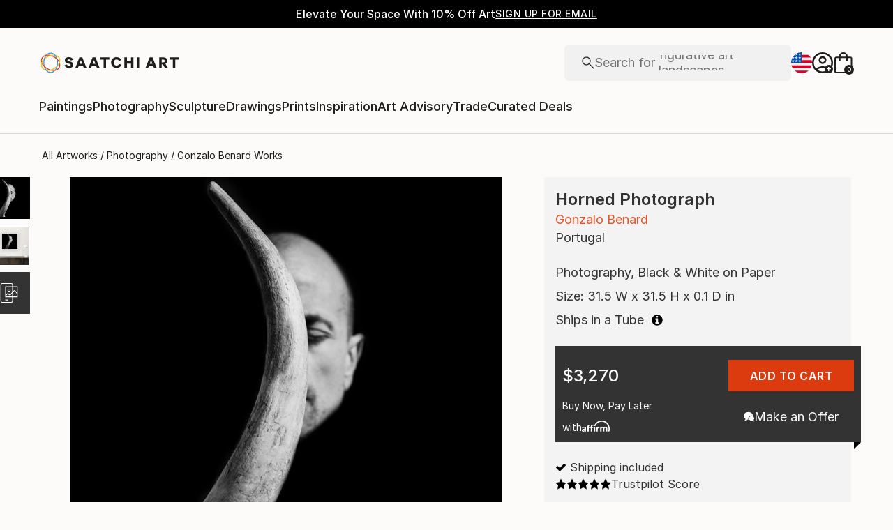

--- FILE ---
content_type: application/javascript
request_url: https://api.lightboxcdn.com/z9gd/44901/www.saatchiart.com/jsonp/z?cb=1768730178655&dre=l&callback=jQuery3640735467750478936_1768730178575&_=1768730178576
body_size: 1195
content:
jQuery3640735467750478936_1768730178575({"response":"[base64].WhqSQ2Jw8Ox0ACSMHYUAxljsoggGPcpQg1mIGRkEggElSfTEzHWMBqBSYrA4xWoEFI9AAtCA8DwhAgtJh0AAObAKcXILRaBR4ISSUSiE6i-A8MCSdh4UjsdwIUCvHjOIiNdy0ST8YiSUV4DJ2Ziidy4ogAFkQACZwUKQK78fk8TwAPqu93wEAAOUY.rA7FIdjJoagEHaRHGVWT.sDGKgIdT6fYRGj7jAPCqAAJGO17MTc-5JPiXOG3SWowBVVz-jHtUMZMkdkC19j1iAAemj7G8oYAmuWCo3m9rnEWM12oHYeOwYFXXDwSSd.c6iIg9Fp0Bfvcg9IhJf7aCTt5JIyg9Mh0N7UHh2tr3G2kaoIgP4gLQZJJjwr4dvykrngoCjoFoeAJkmKYRsO4wABIgAAvrhQA__","dre":"l","success":true});